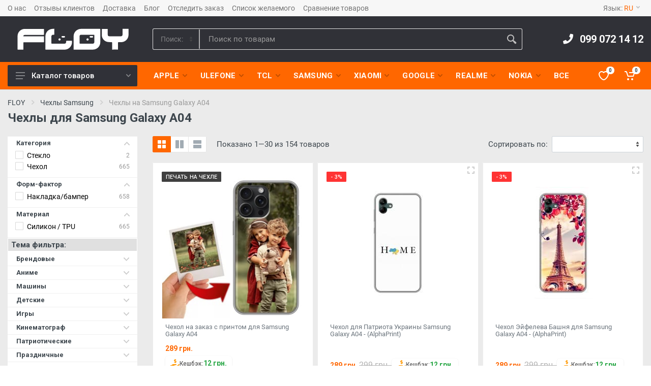

--- FILE ---
content_type: application/javascript; charset=UTF-8
request_url: https://floy.com.ua/_nuxt/cb54992.js
body_size: 3397
content:
(window.webpackJsonp=window.webpackJsonp||[]).push([[2],{539:function(t,e,n){"use strict";var r=n(6),a=n(5),c=n(10),o=n(1),i=n(7),s=n(4),l=(n(18),n(9),n(23),n(0)),u=n(26),p=n(132),f=n.n(p);function d(){try{var t=!Boolean.prototype.valueOf.call(Reflect.construct(Boolean,[],(function(){})))}catch(t){}return(d=function(){return!!t})()}var g=function(t,e,n,r){var a,c=arguments.length,o=c<3?e:null===r?r=Object.getOwnPropertyDescriptor(e,n):r;if("object"===("undefined"==typeof Reflect?"undefined":Object(s.a)(Reflect))&&"function"==typeof Reflect.decorate)o=Reflect.decorate(t,e,n,r);else for(var i=t.length-1;i>=0;i--)(a=t[i])&&(o=(c<3?a(o):c>3?a(e,n,o):a(e,n))||o);return c>3&&o&&Object.defineProperty(e,n,o),o},b=function(t){function e(){return Object(a.a)(this,e),t=this,n=e,r=arguments,n=Object(o.a)(n),Object(c.a)(t,d()?Reflect.construct(n,r||[],Object(o.a)(t).constructor):n.apply(t,r));var t,n,r}return Object(i.a)(e,t),Object(r.a)(e)}(l.g);g([Object(l.d)({type:String,default:function(){return""}})],b.prototype,"title",void 0),g([Object(l.d)({type:Array,default:function(){return[]}})],b.prototype,"breadcrumb",void 0);var v=b=g([Object(l.a)({components:{AppLink:u.a,ArrowRoundedRight6x9Svg:f.a}})],b),_=n(8),h=Object(_.a)(v,(function(){var t=this,e=t._self._c;t._self._setupProxy;return e("div",{staticClass:"page-header"},[e("div",{staticClass:"page-header__container container"},[e("div",{staticClass:"page-header__breadcrumb"},[e("nav",{attrs:{"aria-label":"breadcrumb",itemscope:"",itemtype:"https://schema.org/BreadcrumbList"}},[e("ol",{staticClass:"breadcrumb"},[t._l(t.breadcrumb,(function(n,r){return[r!==t.breadcrumb.length-1&&n.title?e("li",{key:r,staticClass:"breadcrumb-item",attrs:{itemprop:"itemListElement",itemscope:"",itemtype:"https://schema.org/ListItem"}},[e("AppLink",{attrs:{to:n.url,itemprop:"item"}},[e("span",{attrs:{itemprop:"name"}},[t._v(t._s(n.title))])]),t._v(" "),e("meta",{attrs:{itemprop:"position",content:r+1}}),t._v(" "),e("ArrowRoundedRight6x9Svg",{staticClass:"breadcrumb-arrow"})],1):t._e(),t._v(" "),r===t.breadcrumb.length-1?e("li",{key:r,staticClass:"breadcrumb-item active",attrs:{itemprop:"itemListElement",itemscope:"",itemtype:"https://schema.org/ListItem"}},[e("span",{attrs:{itemprop:"name"}},[t._v(t._s(n.title))]),t._v(" "),e("meta",{attrs:{itemprop:"position",content:r+1}})]):t._e()]}))],2)])]),t._v(" "),t.title?e("div",{staticClass:"page-header__title"},[e("h1",[t._v(t._s(t.title))])]):t._e()])])}),[],!1,null,null,null);e.a=h.exports},542:function(t,e,n){"use strict";var r=n(5),a=n(6),c=n(10),o=n(1),i=n(7),s=n(4),l=(n(67),n(18),n(9),n(23),n(0)),u=n(543),p=n.n(u),f=n(544),d=n.n(f);function g(){try{var t=!Boolean.prototype.valueOf.call(Reflect.construct(Boolean,[],(function(){})))}catch(t){}return(g=function(){return!!t})()}var b=function(t,e,n,r){var a,c=arguments.length,o=c<3?e:null===r?r=Object.getOwnPropertyDescriptor(e,n):r;if("object"===("undefined"==typeof Reflect?"undefined":Object(s.a)(Reflect))&&"function"==typeof Reflect.decorate)o=Reflect.decorate(t,e,n,r);else for(var i=t.length-1;i>=0;i--)(a=t[i])&&(o=(c<3?a(o):c>3?a(e,n,o):a(e,n))||o);return c>3&&o&&Object.defineProperty(e,n,o),o},v=function(t){function e(){return Object(r.a)(this,e),t=this,n=e,a=arguments,n=Object(o.a)(n),Object(c.a)(t,g()?Reflect.construct(n,a||[],Object(o.a)(t).constructor):n.apply(t,a));var t,n,a}return Object(i.a)(e,t),Object(a.a)(e,[{key:"pages",get:function(){for(var t=[],e=Math.max(1,this.current-this.siblings-Math.max(0,this.siblings-this.total+this.current)),n=Math.min(this.total,e+2*this.siblings),r=e;r<=n;r+=1)t.push(r);return t}},{key:"setPage",value:function(t){if(!(t<1||t>this.total||t===this.current))return window.scrollTo({top:250,behavior:"smooth"}),t}}])}(l.g);b([Object(l.d)({type:Number,default:function(){return 1}})],v.prototype,"siblings",void 0),b([Object(l.d)({type:Number,default:function(){return 1}})],v.prototype,"current",void 0),b([Object(l.d)({type:Number,default:function(){return 1}})],v.prototype,"total",void 0),b([Object(l.b)("page-change")],v.prototype,"setPage",null);var _=v=b([Object(l.a)({components:{ArrowRoundedLeft8x13Svg:p.a,ArrowRoundedRight8x13Svg:d.a}})],v),h=n(8),y=Object(h.a)(_,(function(){var t=this,e=t._self._c;t._self._setupProxy;return e("ul",{staticClass:"pagination justify-content-center"},[e("li",{class:["page-item",{disabled:t.current<=1}]},[e("button",{staticClass:"page-link page-link--with-arrow",attrs:{type:"button","aria-label":"Previous"},on:{click:function(e){return t.setPage(t.current-1)}}},[e("ArrowRoundedLeft8x13Svg",{staticClass:"page-link__arrow page-link__arrow--left",attrs:{"aria-hidden":"true"}})],1)]),t._v(" "),t._l(t.pages,(function(n){return e("li",{key:n,class:["page-item",{active:n===t.current}]},[e("button",{staticClass:"page-link",attrs:{type:"button"},on:{click:function(e){return t.setPage(n)}}},[t._v("\n\t\t\t"+t._s(n)+"\n\t\t\t"),n===t.current?e("span",{staticClass:"sr-only"},[t._v("(current)")]):t._e()])])})),t._v(" "),e("li",{class:["page-item",{disabled:t.current>=t.total}]},[e("button",{staticClass:"page-link page-link--with-arrow",attrs:{type:"button","aria-label":"Next"},on:{click:function(e){return t.setPage(t.current+1)}}},[e("ArrowRoundedRight8x13Svg",{staticClass:"page-link__arrow page-link__arrow--right",attrs:{"aria-hidden":"true"}})],1)])],2)}),[],!1,null,null,null);e.a=y.exports},543:function(t,e){t.exports={functional:!0,render(t,e){const{_c:n,_v:r,data:a,children:c=[]}=e,{class:o,staticClass:i,style:s,staticStyle:l,attrs:u={},...p}=a;return n("svg",{class:[o,i],style:[s,l],attrs:Object.assign({width:"8",height:"13"},u),...p},c.concat([n("path",{attrs:{d:"M7.7 12.7c-.4.4-.9.4-1.3 0L0 6.5 6.4.3c.4-.4.9-.3 1.3 0 .4.4.4 1 0 1.3l-5 4.9 5 4.9c.4.4.4 1 0 1.3z"}})]))}}},544:function(t,e){t.exports={functional:!0,render(t,e){const{_c:n,_v:r,data:a,children:c=[]}=e,{class:o,staticClass:i,style:s,staticStyle:l,attrs:u={},...p}=a;return n("svg",{class:[o,i],style:[s,l],attrs:Object.assign({xmlns:"http://www.w3.org/2000/svg",width:"8",height:"13"},u),...p},c.concat([n("path",{attrs:{d:"M.3 11.4l5-4.9-5-4.9C-.1 1.2-.1.7.3.3s.9-.4 1.3 0L8 6.5l-6.4 6.2c-.4.4-.9.3-1.3 0s-.4-.9 0-1.3z"}})]))}}},559:function(t,e,n){"use strict";var r=n(6),a=n(5),c=n(10),o=n(1),i=n(7),s=n(4),l=(n(18),n(9),n(23),n(0)),u=n(110),p=n.n(u);function f(){try{var t=!Boolean.prototype.valueOf.call(Reflect.construct(Boolean,[],(function(){})))}catch(t){}return(f=function(){return!!t})()}var d=function(t,e,n,r){var a,c=arguments.length,o=c<3?e:null===r?r=Object.getOwnPropertyDescriptor(e,n):r;if("object"===("undefined"==typeof Reflect?"undefined":Object(s.a)(Reflect))&&"function"==typeof Reflect.decorate)o=Reflect.decorate(t,e,n,r);else for(var i=t.length-1;i>=0;i--)(a=t[i])&&(o=(c<3?a(o):c>3?a(e,n,o):a(e,n))||o);return c>3&&o&&Object.defineProperty(e,n,o),o},g=function(t){function e(){return Object(a.a)(this,e),t=this,n=e,r=arguments,n=Object(o.a)(n),Object(c.a)(t,f()?Reflect.construct(n,r||[],Object(o.a)(t).constructor):n.apply(t,r));var t,n,r}return Object(i.a)(e,t),Object(r.a)(e)}(l.g),b=g=d([Object(l.a)({components:{Search20Svg:p.a}})],g),v=n(8),_=Object(v.a)(b,(function(){var t=this,e=t._self._c;t._self._setupProxy;return e("div",{staticClass:"widget-search"},[e("form",{staticClass:"widget-search__body"},[e("input",{staticClass:"widget-search__input",attrs:{placeholder:"Blog search...",type:"text",autoComplete:"off",spellCheck:"false","aria-label":"Search"}}),t._v(" "),e("button",{staticClass:"widget-search__button",attrs:{type:"submit"}},[e("Search20Svg")],1)])])}),[],!1,null,null,null).exports,h=n(314);function y(){try{var t=!Boolean.prototype.valueOf.call(Reflect.construct(Boolean,[],(function(){})))}catch(t){}return(y=function(){return!!t})()}var O=function(t,e,n,r){var a,c=arguments.length,o=c<3?e:null===r?r=Object.getOwnPropertyDescriptor(e,n):r;if("object"===("undefined"==typeof Reflect?"undefined":Object(s.a)(Reflect))&&"function"==typeof Reflect.decorate)o=Reflect.decorate(t,e,n,r);else for(var i=t.length-1;i>=0;i--)(a=t[i])&&(o=(c<3?a(o):c>3?a(e,n,o):a(e,n))||o);return c>3&&o&&Object.defineProperty(e,n,o),o},j=function(t){function e(){return Object(a.a)(this,e),t=this,n=e,r=arguments,n=Object(o.a)(n),Object(c.a)(t,y()?Reflect.construct(n,r||[],Object(o.a)(t).constructor):n.apply(t,r));var t,n,r}return Object(i.a)(e,t),Object(r.a)(e)}(l.g),m=j=O([Object(l.a)({components:{SocialLinks:h.a}})],j),w=Object(v.a)(m,(function(){var t=this,e=t._self._c;t._self._setupProxy;return e("div",{staticClass:"widget-aboutus widget"},[e("h4",{staticClass:"widget__title"},[t._v("\n        About Blog\n    ")]),t._v(" "),e("div",{staticClass:"widget-aboutus__text"},[t._v("\n        Lorem ipsum dolor sit amet, consectetur adipiscing elit. Sed tincidunt, erat in\n        malesuada aliquam, est erat faucibus purus, eget viverra nulla sem vitae neque.\n        Quisque id sodales libero.\n    ")]),t._v(" "),e("SocialLinks",{staticClass:"widget-aboutus__socials",attrs:{shape:"rounded"}})],1)}),[],!1,null,null,null).exports,R=n(563),C=(n(30),n(51),n(26));function k(){try{var t=!Boolean.prototype.valueOf.call(Reflect.construct(Boolean,[],(function(){})))}catch(t){}return(k=function(){return!!t})()}var P=function(t,e,n,r){var a,c=arguments.length,o=c<3?e:null===r?r=Object.getOwnPropertyDescriptor(e,n):r;if("object"===("undefined"==typeof Reflect?"undefined":Object(s.a)(Reflect))&&"function"==typeof Reflect.decorate)o=Reflect.decorate(t,e,n,r);else for(var i=t.length-1;i>=0;i--)(a=t[i])&&(o=(c<3?a(o):c>3?a(e,n,o):a(e,n))||o);return c>3&&o&&Object.defineProperty(e,n,o),o},x=function(t){function e(){return Object(a.a)(this,e),t=this,n=e,r=arguments,n=Object(o.a)(n),Object(c.a)(t,k()?Reflect.construct(n,r||[],Object(o.a)(t).constructor):n.apply(t,r));var t,n,r}return Object(i.a)(e,t),Object(r.a)(e,[{key:"postImage",value:function(t){return t.image_file.replace(/\.jpg$/,"-thumbnail.jpg")}}])}(l.g);P([Object(l.d)({type:Array,default:function(){return[]}})],x.prototype,"posts",void 0);var A=x=P([Object(l.a)({components:{AppLink:C.a}})],x),S=Object(v.a)(A,(function(){var t=this,e=t._self._c;t._self._setupProxy;return e("div",{staticClass:"widget-posts widget"},[e("h4",{staticClass:"widget__title"},[t._v("\n\t\tLatest Posts\n\t")]),t._v(" "),e("div",{staticClass:"widget-posts__list"},t._l(t.posts,(function(n){return e("div",{key:n.id,staticClass:"widget-posts__item"},[e("div",{staticClass:"widget-posts__image"},[e("AppLink",{attrs:{to:t.$url.blogPost()}},[e("img",{attrs:{src:t.$url.img(t.postImage(n)),alt:""}})])],1),t._v(" "),e("div",{staticClass:"widget-posts__info"},[e("div",{staticClass:"widget-posts__name"},[e("AppLink",{attrs:{to:t.$url.blogPost()}},[t._v("\n\t\t\t\t\t\t"+t._s(n.title)+"\n\t\t\t\t\t")])],1),t._v(" "),e("div",{staticClass:"widget-posts__date"},[t._v("\n\t\t\t\t\t"+t._s(n.date)+"\n\t\t\t\t")])])])})),0)])}),[],!1,null,null,null).exports;function L(){try{var t=!Boolean.prototype.valueOf.call(Reflect.construct(Boolean,[],(function(){})))}catch(t){}return(L=function(){return!!t})()}var B=function(t,e,n,r){var a,c=arguments.length,o=c<3?e:null===r?r=Object.getOwnPropertyDescriptor(e,n):r;if("object"===("undefined"==typeof Reflect?"undefined":Object(s.a)(Reflect))&&"function"==typeof Reflect.decorate)o=Reflect.decorate(t,e,n,r);else for(var i=t.length-1;i>=0;i--)(a=t[i])&&(o=(c<3?a(o):c>3?a(e,n,o):a(e,n))||o);return c>3&&o&&Object.defineProperty(e,n,o),o},D=function(t){function e(){var t,n,r,i;return Object(a.a)(this,e),n=this,r=e,i=arguments,r=Object(o.a)(r),(t=Object(c.a)(n,L()?Reflect.construct(r,i||[],Object(o.a)(n).constructor):r.apply(n,i))).tags=["Promotion","Power Tool","New Arrivals","Screwdriver","Wrench","Mounts","Electrodes","Chainsaws","Manometers","Nails","Air Guns","Cutting Discs"],t}return Object(i.a)(e,t),Object(r.a)(e)}(l.g),$=D=B([Object(l.a)({components:{AppLink:C.a}})],D),M=Object(v.a)($,(function(){var t=this,e=t._self._c;t._self._setupProxy;return e("div",{staticClass:"widget-tags widget"},[e("h4",{staticClass:"widget__title"},[t._v("\n        Tags Cloud\n    ")]),t._v(" "),e("div",{staticClass:"tags tags--lg"},[e("div",{staticClass:"tags__list"},t._l(t.tags,(function(n,r){return e("AppLink",{key:r,attrs:{to:"/"}},[t._v("\n                "+t._s(n)+"\n            ")])})),1)])])}),[],!1,null,null,null).exports;function W(){try{var t=!Boolean.prototype.valueOf.call(Reflect.construct(Boolean,[],(function(){})))}catch(t){}return(W=function(){return!!t})()}var N=function(t,e,n,r){var a,c=arguments.length,o=c<3?e:null===r?r=Object.getOwnPropertyDescriptor(e,n):r;if("object"===("undefined"==typeof Reflect?"undefined":Object(s.a)(Reflect))&&"function"==typeof Reflect.decorate)o=Reflect.decorate(t,e,n,r);else for(var i=t.length-1;i>=0;i--)(a=t[i])&&(o=(c<3?a(o):c>3?a(e,n,o):a(e,n))||o);return c>3&&o&&Object.defineProperty(e,n,o),o},q=function(t){function e(){var t,n,r,i;return Object(a.a)(this,e),n=this,r=e,i=arguments,r=Object(o.a)(r),(t=Object(c.a)(n,W()?Reflect.construct(r,i||[],Object(o.a)(n).constructor):r.apply(n,i))).categories=[{alias:"info",type:"blog"},{alias:"review",type:"blog"},{alias:"new",type:"blog"},{alias:"akcii",type:"blog"}],t.posts=[],t.comments=[],t}return Object(i.a)(e,t),Object(r.a)(e)}(l.g);N([Object(l.d)({type:String,default:function(){return"start"}})],q.prototype,"position",void 0);var E=q=N([Object(l.a)({components:{WidgetSearch:_,WidgetAboutUs:w,WidgetPosts:S,WidgetTags:M,WidgetCategories:R.a}})],q),I=Object(v.a)(E,(function(){var t=this,e=t._self._c;t._self._setupProxy;return e("div",{class:["block","block-sidebar","block-sidebar--position--".concat(t.position)]},[e("div",{staticClass:"block-sidebar__item"},[e("WidgetCategories",{attrs:{categories:t.categories}})],1)])}),[],!1,null,null,null);e.a=I.exports},563:function(t,e,n){"use strict";n(66);var r=n(6),a=n(5),c=n(10),o=n(1),i=n(7),s=n(4),l=(n(18),n(9),n(23),n(0)),u=n(26),p=n(225),f=n(132),d=n.n(f);function g(){try{var t=!Boolean.prototype.valueOf.call(Reflect.construct(Boolean,[],(function(){})))}catch(t){}return(g=function(){return!!t})()}var b=function(t,e,n,r){var a,c=arguments.length,o=c<3?e:null===r?r=Object.getOwnPropertyDescriptor(e,n):r;if("object"===("undefined"==typeof Reflect?"undefined":Object(s.a)(Reflect))&&"function"==typeof Reflect.decorate)o=Reflect.decorate(t,e,n,r);else for(var i=t.length-1;i>=0;i--)(a=t[i])&&(o=(c<3?a(o):c>3?a(e,n,o):a(e,n))||o);return c>3&&o&&Object.defineProperty(e,n,o),o},v=function(t){function e(){return Object(a.a)(this,e),t=this,n=e,r=arguments,n=Object(o.a)(n),Object(c.a)(t,g()?Reflect.construct(n,r||[],Object(o.a)(t).constructor):n.apply(t,r));var t,n,r}return Object(i.a)(e,t),Object(r.a)(e)}(l.g);b([Object(l.d)({type:Array,default:function(){return[]}})],v.prototype,"categories",void 0),b([Object(l.d)({type:String,required:!0})],v.prototype,"location",void 0);var _=v=b([Object(l.a)({components:{AppLink:u.a,ArrowRoundedRight6x9Svg:d.a,Collapse:p.a}})],v),h=n(8),y=Object(h.a)(_,(function(){var t=this,e=t._self._c;t._self._setupProxy;return e("div",{class:["widget-categories","widget-categories--location--".concat(t.location," widget")]},[e("h4",{staticClass:"widget__title"},[t._v("\n\t\t"+t._s(t.$t("header.topbar.categories"))+"\n\t")]),t._v(" "),e("ul",{staticClass:"widget-categories__list"},t._l(t.categories,(function(n){return e("Collapse",{key:n.id,attrs:{"item-open-class":"widget-categories__item--open"},scopedSlots:t._u([{key:"default",fn:function(r){var a=r.itemClasses,c=r.contentClasses,o=r.toggle;return[e("li",{class:["widget-categories__item",a]},[e("div",{staticClass:"widget-categories__row"},[e("AppLink",{attrs:{to:t.$url.blogCategory(n)}},[e("ArrowRoundedRight6x9Svg",{staticClass:"widget-categories__arrow"}),t._v("\n\t\t\t\t\t\t"+t._s(n.name?n.name:t.$t("blogCategory."+n.alias))+"\n\n\t\t\t\t\t")],1),t._v(" "),n.children&&n.children.length>0?e("button",{staticClass:"widget-categories__expander",attrs:{type:"button","aria-label":"Expand"},on:{click:o}}):t._e()],1),t._v(" "),n.children&&n.children.length>0?e("div",{class:["widget-categories__subs",c]},[e("ul",t._l(n.children,(function(n){return e("li",{key:n.id},[e("AppLink",{attrs:{to:t.$url.category(n)}},[t._v("\n\t\t\t\t\t\t\t\t"+t._s(n.name)+"\n\t\t\t\t\t\t\t")])],1)})),0)]):t._e()])]}}],null,!0)})})),1)])}),[],!1,null,null,null);e.a=y.exports}}]);

--- FILE ---
content_type: application/javascript; charset=UTF-8
request_url: https://floy.com.ua/_nuxt/6f042ee.js
body_size: 944
content:
(window.webpackJsonp=window.webpackJsonp||[]).push([[7],{688:function(e,t,r){"use strict";r.r(t);var n=r(13),c=r(5),a=r(6),o=r(10),u=r(1),i=r(7),s=r(4),p=(r(48),r(18),r(9),r(23),r(55),r(0)),l=r(587);function f(){try{var e=!Boolean.prototype.valueOf.call(Reflect.construct(Boolean,[],(function(){})))}catch(e){}return(f=function(){return!!e})()}var d=function(e,t,r,n){var c,a=arguments.length,o=a<3?t:null===n?n=Object.getOwnPropertyDescriptor(t,r):n;if("object"===("undefined"==typeof Reflect?"undefined":Object(s.a)(Reflect))&&"function"==typeof Reflect.decorate)o=Reflect.decorate(e,t,r,n);else for(var u=e.length-1;u>=0;u--)(c=e[u])&&(o=(a<3?c(o):a>3?c(t,r,o):c(t,r))||o);return a>3&&o&&Object.defineProperty(t,r,o),o},b=function(e){function t(){var e,r,n,a;return Object(c.a)(this,t),r=this,n=t,a=arguments,n=Object(u.a)(n),(e=Object(o.a)(r,f()?Reflect.construct(n,a||[],Object(u.a)(r).constructor):n.apply(r,a))).product=null,e}return Object(i.a)(t,e),Object(a.a)(t,[{key:"mounted",value:(r=Object(n.a)(regeneratorRuntime.mark((function e(){var t=this;return regeneratorRuntime.wrap((function(e){for(;;)switch(e.prev=e.next){case 0:setTimeout(Object(n.a)(regeneratorRuntime.mark((function e(){var r;return regeneratorRuntime.wrap((function(e){for(;;)switch(e.prev=e.next){case 0:if(!t.product){e.next=3;break}return e.next=3,t.$shopApi.addVisit(null===(r=t.product.categories[0])||void 0===r?void 0:r.id,t.product.id);case 3:case"end":return e.stop()}}),e)}))),1e3);case 1:case"end":return e.stop()}}),e)}))),function(){return r.apply(this,arguments)})}]);var r}(p.g),v=b=d([Object(p.a)({components:{ShopPageProduct:l.a},asyncData:function(e){return Object(n.a)(regeneratorRuntime.mark((function t(){var r;return regeneratorRuntime.wrap((function(t){for(;;)switch(t.prev=t.next){case 0:return r=null,t.prev=1,t.next=4,e.$shopApi.getProductByAlias(e.route.params.product,e.route.params.category);case 4:(r=t.sent)&&e.route.params.category!==r.alias_cat&&e.redirect(e.$url.product(r)),t.next=10;break;case 8:t.prev=8,t.t0=t.catch(1);case 10:return t.abrupt("return",{product:r});case 11:case"end":return t.stop()}}),t,null,[[1,8]])})))()}})],b),h=r(8),g=Object(h.a)(v,(function(){var e=this,t=e._self._c;e._self._setupProxy;return e.product?t("ShopPageProduct",{attrs:{product:e.product,layout:"standard"}}):e._e()}),[],!1,null,null,null);t.default=g.exports}}]);

--- FILE ---
content_type: application/javascript; charset=UTF-8
request_url: https://floy.com.ua/_nuxt/90a8bfc.js
body_size: 1090
content:
(window.webpackJsonp=window.webpackJsonp||[]).push([[8,9],{589:function(e,t,r){"use strict";r.r(t);r(29),r(9);var n=r(15),c=r(13),o=r(6),a=r(5),i=r(10),u=r(1),l=r(7),f=r(4),s=(r(48),r(40),r(18),r(50),r(44),r(23),r(27),r(0)),p=r(223),b=r(553);function O(e,t){var r=Object.keys(e);if(Object.getOwnPropertySymbols){var n=Object.getOwnPropertySymbols(e);t&&(n=n.filter((function(t){return Object.getOwnPropertyDescriptor(e,t).enumerable}))),r.push.apply(r,n)}return r}function j(e){for(var t=1;t<arguments.length;t++){var r=null!=arguments[t]?arguments[t]:{};t%2?O(Object(r),!0).forEach((function(t){Object(n.a)(e,t,r[t])})):Object.getOwnPropertyDescriptors?Object.defineProperties(e,Object.getOwnPropertyDescriptors(r)):O(Object(r)).forEach((function(t){Object.defineProperty(e,t,Object.getOwnPropertyDescriptor(r,t))}))}return e}function y(){try{var e=!Boolean.prototype.valueOf.call(Reflect.construct(Boolean,[],(function(){})))}catch(e){}return(y=function(){return!!e})()}var d=function(e,t,r,n){var c,o=arguments.length,a=o<3?t:null===n?n=Object.getOwnPropertyDescriptor(t,r):n;if("object"===("undefined"==typeof Reflect?"undefined":Object(f.a)(Reflect))&&"function"==typeof Reflect.decorate)a=Reflect.decorate(e,t,r,n);else for(var i=e.length-1;i>=0;i--)(c=e[i])&&(a=(o<3?c(a):o>3?c(t,r,a):c(t,r))||a);return o>3&&a&&Object.defineProperty(t,r,a),a},g=function(e){function t(){var e,r,n,c;return Object(a.a)(this,t),r=this,n=t,c=arguments,n=Object(u.a)(n),(e=Object(i.a)(r,y()?Reflect.construct(n,c||[],Object(u.a)(r).constructor):n.apply(r,c))).categories=[],e.filter=null,e}return Object(l.a)(t,e),Object(o.a)(t)}(s.g),h=g=d([Object(s.a)({components:{ShopPageCategory:b.a},asyncData:function(e){return Object(c.a)(regeneratorRuntime.mark((function t(){var r,n,c,o,a,i;return regeneratorRuntime.wrap((function(t){for(;;)switch(t.prev=t.next){case 0:if(r=e.store,n=e.params,c=e.query,o=Object(p.e)(c),a=Object(p.d)(c),i=null,!n.filter){t.next=9;break}return a=j(j({},a),{filters:n.filter}),t.next=8,r.$shopApi.getFilterByAlias(n.category,n.filter);case 8:i=t.sent;case 9:return t.next=11,r.dispatch("shop/init",{categoryAlias:n.category||null,options:o,filters:a});case 11:return t.abrupt("return",{filter:i});case 12:case"end":return t.stop()}}),t)})))()}})],g),v=r(8),w=Object(v.a)(h,(function(){var e=this,t=e._self._c;e._self._setupProxy;return t("ShopPageCategory",{attrs:{"sidebar-position":"start",filter:e.filter}})}),[],!1,null,null,null);t.default=w.exports},692:function(e,t,r){"use strict";r.r(t);var n=r(589).default,c=r(8),o=Object(c.a)(n,undefined,undefined,!1,null,null,null);t.default=o.exports}}]);